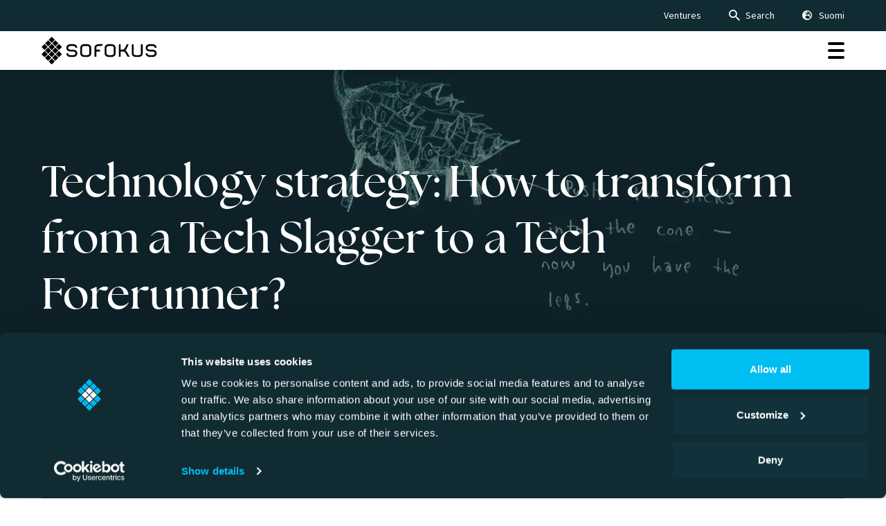

--- FILE ---
content_type: text/html; charset=UTF-8
request_url: https://www.sofokus.com/blog/technology-strategy/
body_size: 15076
content:
<!DOCTYPE html>

<html lang="en-GB" prefix="og: https://ogp.me/ns#">
<head>
    <meta charset="utf-8">
    <meta name="viewport" content="initial-scale=1.0,width=device-width">

    <title>Technology Strategy - Three Key Points to Gain Edge</title>

    <script type="text/javascript" data-cookieconsent="ignore">
	window.dataLayer = window.dataLayer || [];

	function gtag() {
		dataLayer.push(arguments);
	}

	gtag("consent", "default", {
		ad_personalization: "denied",
		ad_storage: "denied",
		ad_user_data: "denied",
		analytics_storage: "denied",
		functionality_storage: "denied",
		personalization_storage: "denied",
		security_storage: "granted",
		wait_for_update: 500,
	});
	gtag("set", "ads_data_redaction", true);
	</script>
<script type="text/javascript" data-cookieconsent="ignore">
		(function (w, d, s, l, i) {
		w[l] = w[l] || [];
		w[l].push({'gtm.start': new Date().getTime(), event: 'gtm.js'});
		var f = d.getElementsByTagName(s)[0], j = d.createElement(s), dl = l !== 'dataLayer' ? '&l=' + l : '';
		j.async = true;
		j.src = 'https://www.googletagmanager.com/gtm.js?id=' + i + dl;
		f.parentNode.insertBefore(j, f);
	})(
		window,
		document,
		'script',
		'dataLayer',
		'GTM-NGGFC3B'
	);
</script>
<script type="text/javascript"
		id="Cookiebot"
		src="https://consent.cookiebot.com/uc.js"
		data-implementation="wp"
		data-cbid="61e0cd60-dbe9-4c0e-9a25-ebe3fa4825c7"
							data-blockingmode="auto"
	></script>

<!-- Google Tag Manager for WordPress by gtm4wp.com -->
<script data-cfasync="false" data-pagespeed-no-defer data-cookieconsent="ignore">
	var gtm4wp_datalayer_name = "dataLayer";
	var dataLayer = dataLayer || [];
</script>
<!-- End Google Tag Manager for WordPress by gtm4wp.com -->
<!-- Search Engine Optimization by Rank Math PRO - https://rankmath.com/ -->
<meta name="description" content="The technology strategy must fit in the overall strategy, vision and the growth stage of the company. Check the four key actions to gain competitive edge!"/>
<meta name="robots" content="follow, index, max-snippet:-1, max-video-preview:-1, max-image-preview:large"/>
<link rel="canonical" href="https://www.sofokus.com/blog/technology-strategy/" />
<meta property="og:locale" content="en_GB" />
<meta property="og:type" content="article" />
<meta property="og:title" content="Technology Strategy - Three Key Points to Gain Edge" />
<meta property="og:description" content="The technology strategy must fit in the overall strategy, vision and the growth stage of the company. Check the four key actions to gain competitive edge!" />
<meta property="og:url" content="https://www.sofokus.com/blog/technology-strategy/" />
<meta property="og:site_name" content="Sofokus" />
<meta property="article:publisher" content="https://www.facebook.com/sofokus" />
<meta property="article:section" content="Strategy &amp; Business Design" />
<meta property="og:updated_time" content="2023-03-09T07:31:23+02:00" />
<meta property="fb:admins" content="259265254489940" />
<meta property="og:image" content="https://www.sofokus.com/wp-content/uploads/pine-cone-cow-2.jpg" />
<meta property="og:image:secure_url" content="https://www.sofokus.com/wp-content/uploads/pine-cone-cow-2.jpg" />
<meta property="og:image:width" content="1440" />
<meta property="og:image:height" content="770" />
<meta property="og:image:alt" content="Technology strategy" />
<meta property="og:image:type" content="image/jpeg" />
<meta property="article:published_time" content="2018-08-27T09:14:59+03:00" />
<meta property="article:modified_time" content="2023-03-09T07:31:23+02:00" />
<meta name="twitter:card" content="summary_large_image" />
<meta name="twitter:title" content="Technology Strategy - Three Key Points to Gain Edge" />
<meta name="twitter:description" content="The technology strategy must fit in the overall strategy, vision and the growth stage of the company. Check the four key actions to gain competitive edge!" />
<meta name="twitter:site" content="@sofokus" />
<meta name="twitter:creator" content="@sofokus" />
<meta name="twitter:image" content="https://www.sofokus.com/wp-content/uploads/pine-cone-cow-2.jpg" />
<meta name="twitter:label1" content="Written by" />
<meta name="twitter:data1" content="Sofokus" />
<meta name="twitter:label2" content="Time to read" />
<meta name="twitter:data2" content="4 minutes" />
<script type="application/ld+json" class="rank-math-schema-pro">{"@context":"https://schema.org","@graph":[{"@type":"Place","@id":"https://www.sofokus.com/#place","address":{"@type":"PostalAddress","streetAddress":"Juhana Herttuan Puistokatu 3","addressLocality":"Turku","postalCode":"20200","addressCountry":"Finland"}},{"@type":"Organization","@id":"https://www.sofokus.com/#organization","name":"Sofokus","url":"https://www.sofokus.com","sameAs":["https://www.facebook.com/sofokus","https://twitter.com/sofokus"],"address":{"@type":"PostalAddress","streetAddress":"Juhana Herttuan Puistokatu 3","addressLocality":"Turku","postalCode":"20200","addressCountry":"Finland"},"logo":{"@type":"ImageObject","@id":"https://www.sofokus.com/#logo","url":"https://www.sofokus.com/wp-content/uploads/sofokus-logo.png","contentUrl":"https://www.sofokus.com/wp-content/uploads/sofokus-logo.png","caption":"Sofokus","inLanguage":"en-GB","width":"800","height":"800"},"location":{"@id":"https://www.sofokus.com/#place"}},{"@type":"WebSite","@id":"https://www.sofokus.com/#website","url":"https://www.sofokus.com","name":"Sofokus","publisher":{"@id":"https://www.sofokus.com/#organization"},"inLanguage":"en-GB"},{"@type":"ImageObject","@id":"https://www.sofokus.com/wp-content/uploads/pine-cone-cow-2.jpg","url":"https://www.sofokus.com/wp-content/uploads/pine-cone-cow-2.jpg","width":"1440","height":"770","inLanguage":"en-GB"},{"@type":"WebPage","@id":"https://www.sofokus.com/blog/technology-strategy/#webpage","url":"https://www.sofokus.com/blog/technology-strategy/","name":"Technology Strategy - Three Key Points to Gain Edge","datePublished":"2018-08-27T09:14:59+03:00","dateModified":"2023-03-09T07:31:23+02:00","isPartOf":{"@id":"https://www.sofokus.com/#website"},"primaryImageOfPage":{"@id":"https://www.sofokus.com/wp-content/uploads/pine-cone-cow-2.jpg"},"inLanguage":"en-GB"},{"@type":"Person","@id":"https://www.sofokus.com/author/sofokus_blogi/","name":"Sofokus","url":"https://www.sofokus.com/author/sofokus_blogi/","image":{"@type":"ImageObject","@id":"https://secure.gravatar.com/avatar/e1aaf2821ec640816b5dcb386f0735eda7baf04b233ff8e0fe9411c7d5f2515e?s=96&amp;d=mm&amp;r=g","url":"https://secure.gravatar.com/avatar/e1aaf2821ec640816b5dcb386f0735eda7baf04b233ff8e0fe9411c7d5f2515e?s=96&amp;d=mm&amp;r=g","caption":"Sofokus","inLanguage":"en-GB"},"worksFor":{"@id":"https://www.sofokus.com/#organization"}},{"@type":"BlogPosting","headline":"Technology Strategy - Three Key Points to Gain Edge","keywords":"Technology strategy","datePublished":"2018-08-27T09:14:59+03:00","dateModified":"2023-03-09T07:31:23+02:00","articleSection":"Strategy &amp; Business Design","author":{"@id":"https://www.sofokus.com/author/sofokus_blogi/","name":"Sofokus"},"publisher":{"@id":"https://www.sofokus.com/#organization"},"description":"The technology strategy must fit in the overall strategy, vision and the growth stage of the company. Check the four key actions to gain competitive edge!","name":"Technology Strategy - Three Key Points to Gain Edge","@id":"https://www.sofokus.com/blog/technology-strategy/#richSnippet","isPartOf":{"@id":"https://www.sofokus.com/blog/technology-strategy/#webpage"},"image":{"@id":"https://www.sofokus.com/wp-content/uploads/pine-cone-cow-2.jpg"},"inLanguage":"en-GB","mainEntityOfPage":{"@id":"https://www.sofokus.com/blog/technology-strategy/#webpage"}}]}</script>
<!-- /Rank Math WordPress SEO plugin -->

<link rel='dns-prefetch' href='//fonts.googleapis.com' />
<link rel='dns-prefetch' href='//use.typekit.net' />
<link rel="alternate" title="oEmbed (JSON)" type="application/json+oembed" href="https://www.sofokus.com/wp-json/oembed/1.0/embed?url=https%3A%2F%2Fwww.sofokus.com%2Fblog%2Ftechnology-strategy%2F&#038;lang=en" />
<link rel="alternate" title="oEmbed (XML)" type="text/xml+oembed" href="https://www.sofokus.com/wp-json/oembed/1.0/embed?url=https%3A%2F%2Fwww.sofokus.com%2Fblog%2Ftechnology-strategy%2F&#038;format=xml&#038;lang=en" />
		<style>
			.lazyload,
			.lazyloading {
				max-width: 100%;
			}
		</style>
		<style id='wp-img-auto-sizes-contain-inline-css' type='text/css'>
img:is([sizes=auto i],[sizes^="auto," i]){contain-intrinsic-size:3000px 1500px}
/*# sourceURL=wp-img-auto-sizes-contain-inline-css */
</style>
<style id='wp-emoji-styles-inline-css' type='text/css'>

	img.wp-smiley, img.emoji {
		display: inline !important;
		border: none !important;
		box-shadow: none !important;
		height: 1em !important;
		width: 1em !important;
		margin: 0 0.07em !important;
		vertical-align: -0.1em !important;
		background: none !important;
		padding: 0 !important;
	}
/*# sourceURL=wp-emoji-styles-inline-css */
</style>
<style id='wp-block-library-inline-css' type='text/css'>
:root{--wp-block-synced-color:#7a00df;--wp-block-synced-color--rgb:122,0,223;--wp-bound-block-color:var(--wp-block-synced-color);--wp-editor-canvas-background:#ddd;--wp-admin-theme-color:#007cba;--wp-admin-theme-color--rgb:0,124,186;--wp-admin-theme-color-darker-10:#006ba1;--wp-admin-theme-color-darker-10--rgb:0,107,160.5;--wp-admin-theme-color-darker-20:#005a87;--wp-admin-theme-color-darker-20--rgb:0,90,135;--wp-admin-border-width-focus:2px}@media (min-resolution:192dpi){:root{--wp-admin-border-width-focus:1.5px}}.wp-element-button{cursor:pointer}:root .has-very-light-gray-background-color{background-color:#eee}:root .has-very-dark-gray-background-color{background-color:#313131}:root .has-very-light-gray-color{color:#eee}:root .has-very-dark-gray-color{color:#313131}:root .has-vivid-green-cyan-to-vivid-cyan-blue-gradient-background{background:linear-gradient(135deg,#00d084,#0693e3)}:root .has-purple-crush-gradient-background{background:linear-gradient(135deg,#34e2e4,#4721fb 50%,#ab1dfe)}:root .has-hazy-dawn-gradient-background{background:linear-gradient(135deg,#faaca8,#dad0ec)}:root .has-subdued-olive-gradient-background{background:linear-gradient(135deg,#fafae1,#67a671)}:root .has-atomic-cream-gradient-background{background:linear-gradient(135deg,#fdd79a,#004a59)}:root .has-nightshade-gradient-background{background:linear-gradient(135deg,#330968,#31cdcf)}:root .has-midnight-gradient-background{background:linear-gradient(135deg,#020381,#2874fc)}:root{--wp--preset--font-size--normal:16px;--wp--preset--font-size--huge:42px}.has-regular-font-size{font-size:1em}.has-larger-font-size{font-size:2.625em}.has-normal-font-size{font-size:var(--wp--preset--font-size--normal)}.has-huge-font-size{font-size:var(--wp--preset--font-size--huge)}.has-text-align-center{text-align:center}.has-text-align-left{text-align:left}.has-text-align-right{text-align:right}.has-fit-text{white-space:nowrap!important}#end-resizable-editor-section{display:none}.aligncenter{clear:both}.items-justified-left{justify-content:flex-start}.items-justified-center{justify-content:center}.items-justified-right{justify-content:flex-end}.items-justified-space-between{justify-content:space-between}.screen-reader-text{border:0;clip-path:inset(50%);height:1px;margin:-1px;overflow:hidden;padding:0;position:absolute;width:1px;word-wrap:normal!important}.screen-reader-text:focus{background-color:#ddd;clip-path:none;color:#444;display:block;font-size:1em;height:auto;left:5px;line-height:normal;padding:15px 23px 14px;text-decoration:none;top:5px;width:auto;z-index:100000}html :where(.has-border-color){border-style:solid}html :where([style*=border-top-color]){border-top-style:solid}html :where([style*=border-right-color]){border-right-style:solid}html :where([style*=border-bottom-color]){border-bottom-style:solid}html :where([style*=border-left-color]){border-left-style:solid}html :where([style*=border-width]){border-style:solid}html :where([style*=border-top-width]){border-top-style:solid}html :where([style*=border-right-width]){border-right-style:solid}html :where([style*=border-bottom-width]){border-bottom-style:solid}html :where([style*=border-left-width]){border-left-style:solid}html :where(img[class*=wp-image-]){height:auto;max-width:100%}:where(figure){margin:0 0 1em}html :where(.is-position-sticky){--wp-admin--admin-bar--position-offset:var(--wp-admin--admin-bar--height,0px)}@media screen and (max-width:600px){html :where(.is-position-sticky){--wp-admin--admin-bar--position-offset:0px}}

/*# sourceURL=wp-block-library-inline-css */
</style><style id='wp-block-heading-inline-css' type='text/css'>
h1:where(.wp-block-heading).has-background,h2:where(.wp-block-heading).has-background,h3:where(.wp-block-heading).has-background,h4:where(.wp-block-heading).has-background,h5:where(.wp-block-heading).has-background,h6:where(.wp-block-heading).has-background{padding:1.25em 2.375em}h1.has-text-align-left[style*=writing-mode]:where([style*=vertical-lr]),h1.has-text-align-right[style*=writing-mode]:where([style*=vertical-rl]),h2.has-text-align-left[style*=writing-mode]:where([style*=vertical-lr]),h2.has-text-align-right[style*=writing-mode]:where([style*=vertical-rl]),h3.has-text-align-left[style*=writing-mode]:where([style*=vertical-lr]),h3.has-text-align-right[style*=writing-mode]:where([style*=vertical-rl]),h4.has-text-align-left[style*=writing-mode]:where([style*=vertical-lr]),h4.has-text-align-right[style*=writing-mode]:where([style*=vertical-rl]),h5.has-text-align-left[style*=writing-mode]:where([style*=vertical-lr]),h5.has-text-align-right[style*=writing-mode]:where([style*=vertical-rl]),h6.has-text-align-left[style*=writing-mode]:where([style*=vertical-lr]),h6.has-text-align-right[style*=writing-mode]:where([style*=vertical-rl]){rotate:180deg}
/*# sourceURL=https://www.sofokus.com/wp-includes/blocks/heading/style.min.css */
</style>
<style id='wp-block-paragraph-inline-css' type='text/css'>
.is-small-text{font-size:.875em}.is-regular-text{font-size:1em}.is-large-text{font-size:2.25em}.is-larger-text{font-size:3em}.has-drop-cap:not(:focus):first-letter{float:left;font-size:8.4em;font-style:normal;font-weight:100;line-height:.68;margin:.05em .1em 0 0;text-transform:uppercase}body.rtl .has-drop-cap:not(:focus):first-letter{float:none;margin-left:.1em}p.has-drop-cap.has-background{overflow:hidden}:root :where(p.has-background){padding:1.25em 2.375em}:where(p.has-text-color:not(.has-link-color)) a{color:inherit}p.has-text-align-left[style*="writing-mode:vertical-lr"],p.has-text-align-right[style*="writing-mode:vertical-rl"]{rotate:180deg}
/*# sourceURL=https://www.sofokus.com/wp-includes/blocks/paragraph/style.min.css */
</style>
<style id='global-styles-inline-css' type='text/css'>
:root{--wp--preset--aspect-ratio--square: 1;--wp--preset--aspect-ratio--4-3: 4/3;--wp--preset--aspect-ratio--3-4: 3/4;--wp--preset--aspect-ratio--3-2: 3/2;--wp--preset--aspect-ratio--2-3: 2/3;--wp--preset--aspect-ratio--16-9: 16/9;--wp--preset--aspect-ratio--9-16: 9/16;--wp--preset--color--black: #000000;--wp--preset--color--cyan-bluish-gray: #abb8c3;--wp--preset--color--white: #ffffff;--wp--preset--color--pale-pink: #f78da7;--wp--preset--color--vivid-red: #cf2e2e;--wp--preset--color--luminous-vivid-orange: #ff6900;--wp--preset--color--luminous-vivid-amber: #fcb900;--wp--preset--color--light-green-cyan: #7bdcb5;--wp--preset--color--vivid-green-cyan: #00d084;--wp--preset--color--pale-cyan-blue: #8ed1fc;--wp--preset--color--vivid-cyan-blue: #0693e3;--wp--preset--color--vivid-purple: #9b51e0;--wp--preset--color--capri: #CCF0FB;--wp--preset--gradient--vivid-cyan-blue-to-vivid-purple: linear-gradient(135deg,rgb(6,147,227) 0%,rgb(155,81,224) 100%);--wp--preset--gradient--light-green-cyan-to-vivid-green-cyan: linear-gradient(135deg,rgb(122,220,180) 0%,rgb(0,208,130) 100%);--wp--preset--gradient--luminous-vivid-amber-to-luminous-vivid-orange: linear-gradient(135deg,rgb(252,185,0) 0%,rgb(255,105,0) 100%);--wp--preset--gradient--luminous-vivid-orange-to-vivid-red: linear-gradient(135deg,rgb(255,105,0) 0%,rgb(207,46,46) 100%);--wp--preset--gradient--very-light-gray-to-cyan-bluish-gray: linear-gradient(135deg,rgb(238,238,238) 0%,rgb(169,184,195) 100%);--wp--preset--gradient--cool-to-warm-spectrum: linear-gradient(135deg,rgb(74,234,220) 0%,rgb(151,120,209) 20%,rgb(207,42,186) 40%,rgb(238,44,130) 60%,rgb(251,105,98) 80%,rgb(254,248,76) 100%);--wp--preset--gradient--blush-light-purple: linear-gradient(135deg,rgb(255,206,236) 0%,rgb(152,150,240) 100%);--wp--preset--gradient--blush-bordeaux: linear-gradient(135deg,rgb(254,205,165) 0%,rgb(254,45,45) 50%,rgb(107,0,62) 100%);--wp--preset--gradient--luminous-dusk: linear-gradient(135deg,rgb(255,203,112) 0%,rgb(199,81,192) 50%,rgb(65,88,208) 100%);--wp--preset--gradient--pale-ocean: linear-gradient(135deg,rgb(255,245,203) 0%,rgb(182,227,212) 50%,rgb(51,167,181) 100%);--wp--preset--gradient--electric-grass: linear-gradient(135deg,rgb(202,248,128) 0%,rgb(113,206,126) 100%);--wp--preset--gradient--midnight: linear-gradient(135deg,rgb(2,3,129) 0%,rgb(40,116,252) 100%);--wp--preset--font-size--small: 13px;--wp--preset--font-size--medium: 20px;--wp--preset--font-size--large: 36px;--wp--preset--font-size--x-large: 42px;--wp--preset--spacing--20: 0.44rem;--wp--preset--spacing--30: 0.67rem;--wp--preset--spacing--40: 1rem;--wp--preset--spacing--50: 1.5rem;--wp--preset--spacing--60: 2.25rem;--wp--preset--spacing--70: 3.38rem;--wp--preset--spacing--80: 5.06rem;--wp--preset--shadow--natural: 6px 6px 9px rgba(0, 0, 0, 0.2);--wp--preset--shadow--deep: 12px 12px 50px rgba(0, 0, 0, 0.4);--wp--preset--shadow--sharp: 6px 6px 0px rgba(0, 0, 0, 0.2);--wp--preset--shadow--outlined: 6px 6px 0px -3px rgb(255, 255, 255), 6px 6px rgb(0, 0, 0);--wp--preset--shadow--crisp: 6px 6px 0px rgb(0, 0, 0);}:where(body) { margin: 0; }.wp-site-blocks > .alignleft { float: left; margin-right: 2em; }.wp-site-blocks > .alignright { float: right; margin-left: 2em; }.wp-site-blocks > .aligncenter { justify-content: center; margin-left: auto; margin-right: auto; }:where(.is-layout-flex){gap: 0.5em;}:where(.is-layout-grid){gap: 0.5em;}.is-layout-flow > .alignleft{float: left;margin-inline-start: 0;margin-inline-end: 2em;}.is-layout-flow > .alignright{float: right;margin-inline-start: 2em;margin-inline-end: 0;}.is-layout-flow > .aligncenter{margin-left: auto !important;margin-right: auto !important;}.is-layout-constrained > .alignleft{float: left;margin-inline-start: 0;margin-inline-end: 2em;}.is-layout-constrained > .alignright{float: right;margin-inline-start: 2em;margin-inline-end: 0;}.is-layout-constrained > .aligncenter{margin-left: auto !important;margin-right: auto !important;}.is-layout-constrained > :where(:not(.alignleft):not(.alignright):not(.alignfull)){margin-left: auto !important;margin-right: auto !important;}body .is-layout-flex{display: flex;}.is-layout-flex{flex-wrap: wrap;align-items: center;}.is-layout-flex > :is(*, div){margin: 0;}body .is-layout-grid{display: grid;}.is-layout-grid > :is(*, div){margin: 0;}body{padding-top: 0px;padding-right: 0px;padding-bottom: 0px;padding-left: 0px;}a:where(:not(.wp-element-button)){text-decoration: underline;}:root :where(.wp-element-button, .wp-block-button__link){background-color: #32373c;border-width: 0;color: #fff;font-family: inherit;font-size: inherit;font-style: inherit;font-weight: inherit;letter-spacing: inherit;line-height: inherit;padding-top: calc(0.667em + 2px);padding-right: calc(1.333em + 2px);padding-bottom: calc(0.667em + 2px);padding-left: calc(1.333em + 2px);text-decoration: none;text-transform: inherit;}.has-black-color{color: var(--wp--preset--color--black) !important;}.has-cyan-bluish-gray-color{color: var(--wp--preset--color--cyan-bluish-gray) !important;}.has-white-color{color: var(--wp--preset--color--white) !important;}.has-pale-pink-color{color: var(--wp--preset--color--pale-pink) !important;}.has-vivid-red-color{color: var(--wp--preset--color--vivid-red) !important;}.has-luminous-vivid-orange-color{color: var(--wp--preset--color--luminous-vivid-orange) !important;}.has-luminous-vivid-amber-color{color: var(--wp--preset--color--luminous-vivid-amber) !important;}.has-light-green-cyan-color{color: var(--wp--preset--color--light-green-cyan) !important;}.has-vivid-green-cyan-color{color: var(--wp--preset--color--vivid-green-cyan) !important;}.has-pale-cyan-blue-color{color: var(--wp--preset--color--pale-cyan-blue) !important;}.has-vivid-cyan-blue-color{color: var(--wp--preset--color--vivid-cyan-blue) !important;}.has-vivid-purple-color{color: var(--wp--preset--color--vivid-purple) !important;}.has-capri-color{color: var(--wp--preset--color--capri) !important;}.has-black-background-color{background-color: var(--wp--preset--color--black) !important;}.has-cyan-bluish-gray-background-color{background-color: var(--wp--preset--color--cyan-bluish-gray) !important;}.has-white-background-color{background-color: var(--wp--preset--color--white) !important;}.has-pale-pink-background-color{background-color: var(--wp--preset--color--pale-pink) !important;}.has-vivid-red-background-color{background-color: var(--wp--preset--color--vivid-red) !important;}.has-luminous-vivid-orange-background-color{background-color: var(--wp--preset--color--luminous-vivid-orange) !important;}.has-luminous-vivid-amber-background-color{background-color: var(--wp--preset--color--luminous-vivid-amber) !important;}.has-light-green-cyan-background-color{background-color: var(--wp--preset--color--light-green-cyan) !important;}.has-vivid-green-cyan-background-color{background-color: var(--wp--preset--color--vivid-green-cyan) !important;}.has-pale-cyan-blue-background-color{background-color: var(--wp--preset--color--pale-cyan-blue) !important;}.has-vivid-cyan-blue-background-color{background-color: var(--wp--preset--color--vivid-cyan-blue) !important;}.has-vivid-purple-background-color{background-color: var(--wp--preset--color--vivid-purple) !important;}.has-capri-background-color{background-color: var(--wp--preset--color--capri) !important;}.has-black-border-color{border-color: var(--wp--preset--color--black) !important;}.has-cyan-bluish-gray-border-color{border-color: var(--wp--preset--color--cyan-bluish-gray) !important;}.has-white-border-color{border-color: var(--wp--preset--color--white) !important;}.has-pale-pink-border-color{border-color: var(--wp--preset--color--pale-pink) !important;}.has-vivid-red-border-color{border-color: var(--wp--preset--color--vivid-red) !important;}.has-luminous-vivid-orange-border-color{border-color: var(--wp--preset--color--luminous-vivid-orange) !important;}.has-luminous-vivid-amber-border-color{border-color: var(--wp--preset--color--luminous-vivid-amber) !important;}.has-light-green-cyan-border-color{border-color: var(--wp--preset--color--light-green-cyan) !important;}.has-vivid-green-cyan-border-color{border-color: var(--wp--preset--color--vivid-green-cyan) !important;}.has-pale-cyan-blue-border-color{border-color: var(--wp--preset--color--pale-cyan-blue) !important;}.has-vivid-cyan-blue-border-color{border-color: var(--wp--preset--color--vivid-cyan-blue) !important;}.has-vivid-purple-border-color{border-color: var(--wp--preset--color--vivid-purple) !important;}.has-capri-border-color{border-color: var(--wp--preset--color--capri) !important;}.has-vivid-cyan-blue-to-vivid-purple-gradient-background{background: var(--wp--preset--gradient--vivid-cyan-blue-to-vivid-purple) !important;}.has-light-green-cyan-to-vivid-green-cyan-gradient-background{background: var(--wp--preset--gradient--light-green-cyan-to-vivid-green-cyan) !important;}.has-luminous-vivid-amber-to-luminous-vivid-orange-gradient-background{background: var(--wp--preset--gradient--luminous-vivid-amber-to-luminous-vivid-orange) !important;}.has-luminous-vivid-orange-to-vivid-red-gradient-background{background: var(--wp--preset--gradient--luminous-vivid-orange-to-vivid-red) !important;}.has-very-light-gray-to-cyan-bluish-gray-gradient-background{background: var(--wp--preset--gradient--very-light-gray-to-cyan-bluish-gray) !important;}.has-cool-to-warm-spectrum-gradient-background{background: var(--wp--preset--gradient--cool-to-warm-spectrum) !important;}.has-blush-light-purple-gradient-background{background: var(--wp--preset--gradient--blush-light-purple) !important;}.has-blush-bordeaux-gradient-background{background: var(--wp--preset--gradient--blush-bordeaux) !important;}.has-luminous-dusk-gradient-background{background: var(--wp--preset--gradient--luminous-dusk) !important;}.has-pale-ocean-gradient-background{background: var(--wp--preset--gradient--pale-ocean) !important;}.has-electric-grass-gradient-background{background: var(--wp--preset--gradient--electric-grass) !important;}.has-midnight-gradient-background{background: var(--wp--preset--gradient--midnight) !important;}.has-small-font-size{font-size: var(--wp--preset--font-size--small) !important;}.has-medium-font-size{font-size: var(--wp--preset--font-size--medium) !important;}.has-large-font-size{font-size: var(--wp--preset--font-size--large) !important;}.has-x-large-font-size{font-size: var(--wp--preset--font-size--x-large) !important;}
/*# sourceURL=global-styles-inline-css */
</style>

<link rel='stylesheet' id='seoaic_front_main_css-css' href='https://www.sofokus.com/wp-content/plugins/seoai-client/assets/css/front.min.css?ver=2.20.10' type='text/css' media='all' />
<style id='seoaic_front_main_css-inline-css' type='text/css'>

            .seoaic-multistep-form {
                background-color: #fff !important;
                border: 0px solid #000 !important;
                border-radius: 0px !important;
            }

            div.seoaic-multistep-form .seoaic-ms-step-question {
                background: #fff;
                color: #100717;
                font-size: 13px;
                border-radius: 0px;
                border: 0px solid #000 !important;
            }

            .seoaic-multistep-form .seoaic-ms-text-message-wrapper {
                background: #fff;
                color: #100717;
                font-size: 13px ;
                border-radius: 0px;
                border: 0px solid #000;
            }
            .seoaic-multistep-form .seoaic-ms-multi-items-wrapper label {
                background: #fff;
                color: #100717;
                font-size: 13px;
                border-radius: 0px;
                border: 0px solid #000;
            }

            .seoaic-multistep-form .seoaic-ms-textarea-content textarea {
                border-radius: 0px;
                outline: 1px solid #fff;
            }

            .seoaic-multistep-form .seoaic-ms-contact-fields-wrapper {
                background: #fff;
                border-radius: 0px;
                border: 0px solid #000;
            }

            .seoaic-multistep-form .seoaic-ms-contact-field {
                border-radius: 0px;
                outline: 1px solid #fff;
                font-size: 13px;
            }

            .seoaic-multistep-form .seoaic-ms-contact-field-content label {
                color: #100717;
                font-size: 13px;
            }

            .seoaic-multistep-form .seoaic-ms-buttons-wrapper button {
                background: #fff;
                color: #100717;
                font-size: 13px;
                border-radius: 0px;
                border: 0px solid #000;
            }

            .seoaic-multistep-form .seoaic-ms-answer-item {
                background: #fff;
                color: #100717;
                font-size: 13px;
                border-radius: 0px;
                border: 0px solid #000;
            }

            .seoaic-multistep-form .seoaic-ms-bot-icon.show {
                background-color: #fff;
                background-size: 36px 36px;
                background-position: center center;
                background-repeat: no-repeat;
                border-radius: 0px;
                border: 0px solid #000;
                width: 36px;
                height: 36px;
                left: 0;
                padding: 6px;
                box-sizing: content-box;
            }

            .seoaic-multistep-form .seoaic-multistep-progress {
                height: 5px;
                background-color: #000;
            }
        


            .seoaic-ia-buttons-content button {
                background: #fff;
                color: #100717;
                font-size: 13px;
                border-radius: 0px;
                border: 0px solid #000;
            }

            .seoaic-ia-multi-items-wrapper label {
                background: #fff;
                color: #100717;
                font-size: 13px;
                border-radius: 0px;
                border: 0px solid #000;
            }

            .seoaic-ia-textarea-content textarea {
                border-radius: 0px;
                outline: 1px solid #fff;
            }

        
/*# sourceURL=seoaic_front_main_css-inline-css */
</style>
<link rel='stylesheet' id='source_sans_pro-css' href='https://fonts.googleapis.com/css?family=Source+Sans+Pro:300,400,600,700' type='text/css' media='all' />
<link rel='stylesheet' id='playfair_display-css' href='https://fonts.googleapis.com/css2?family=Playfair+Display:wght@400;600;700&#038;display=swap' type='text/css' media='all' />
<link rel='stylesheet' id='adobe_font-css' href='https://use.typekit.net/dvy2qfh.css?ver=6.9' type='text/css' media='all' />
<link rel='stylesheet' id='theme-global-css' href='https://www.sofokus.com/wp-content/themes/theme/assets/build/css/global-836fd78930.css' type='text/css' media='all' />
<link rel='stylesheet' id='aos_css-css' href='https://www.sofokus.com/wp-content/themes/theme/node_modules/aos/dist/aos.css?ver=6.9' type='text/css' media='all' />
<link rel='stylesheet' id='hamburgers-css' href='https://www.sofokus.com/wp-content/themes/theme/node_modules/hamburgers/dist/hamburgers.min.css?ver=6.9' type='text/css' media='all' />
<script type="text/javascript" src="https://www.sofokus.com/wp-includes/js/jquery/jquery.min.js?ver=3.7.1" id="jquery-core-js"></script>
<script type="text/javascript" src="https://www.sofokus.com/wp-includes/js/jquery/jquery-migrate.min.js?ver=3.4.1" id="jquery-migrate-js"></script>
<script type="text/javascript" src="https://www.sofokus.com/wp-content/themes/theme/node_modules/aos/dist/aos.js?ver=6.9" id="aos_js-js"></script>
<link rel="https://api.w.org/" href="https://www.sofokus.com/wp-json/" /><link rel="alternate" title="JSON" type="application/json" href="https://www.sofokus.com/wp-json/wp/v2/posts/23337" /><link rel='shortlink' href='https://www.sofokus.com/?p=23337' />
<meta name="google-site-verification" content="slxAIgCRyrCE1-1P1BRg_uciJnTLvOLYZMvK_HQw6WI" />
<style>.post-thumbnail img[src$='.svg'] { width: 100%; height: auto; }</style>
<!-- Google Tag Manager for WordPress by gtm4wp.com -->
<!-- GTM Container placement set to automatic -->
<script data-cfasync="false" data-pagespeed-no-defer type="text/javascript" data-cookieconsent="ignore">
	var dataLayer_content = {"pageTitle":"Technology Strategy - Three Key Points to Gain Edge","pagePostType":"post","pagePostType2":"single-post","pageCategory":["strategy-business-design"],"pagePostAuthor":"Sofokus"};
	dataLayer.push( dataLayer_content );
</script>
<script data-cfasync="false" data-pagespeed-no-defer type="text/javascript" data-cookieconsent="ignore">
(function(w,d,s,l,i){w[l]=w[l]||[];w[l].push({'gtm.start':
new Date().getTime(),event:'gtm.js'});var f=d.getElementsByTagName(s)[0],
j=d.createElement(s),dl=l!='dataLayer'?'&l='+l:'';j.async=true;j.src=
'//www.googletagmanager.com/gtm.js?id='+i+dl;f.parentNode.insertBefore(j,f);
})(window,document,'script','dataLayer','GTM-NGGFC3B');
</script>
<!-- End Google Tag Manager for WordPress by gtm4wp.com -->		<script>
			document.documentElement.className = document.documentElement.className.replace('no-js', 'js');
		</script>
				<style>
			.no-js img.lazyload {
				display: none;
			}

			figure.wp-block-image img.lazyloading {
				min-width: 150px;
			}

			.lazyload,
			.lazyloading {
				--smush-placeholder-width: 100px;
				--smush-placeholder-aspect-ratio: 1/1;
				width: var(--smush-image-width, var(--smush-placeholder-width)) !important;
				aspect-ratio: var(--smush-image-aspect-ratio, var(--smush-placeholder-aspect-ratio)) !important;
			}

						.lazyload, .lazyloading {
				opacity: 0;
			}

			.lazyloaded {
				opacity: 1;
				transition: opacity 400ms;
				transition-delay: 0ms;
			}

					</style>
		
    <link rel="apple-touch-icon" sizes="180x180"
          href="https://www.sofokus.com/wp-content/themes/theme/assets/img/favicons/apple-touch-icon.png">
    <link rel="icon" type="image/png" sizes="32x32"
          href="https://www.sofokus.com/wp-content/themes/theme/assets/img/favicons/favicon-32x32.png">
    <link rel="icon" type="image/png" sizes="16x16"
          href="https://www.sofokus.com/wp-content/themes/theme/assets/img/favicons/favicon-16x16.png">
    <link rel="manifest" href="https://www.sofokus.com/wp-content/themes/theme/assets/img/favicons/manifest.json">
    <link rel="mask-icon" href="https://www.sofokus.com/wp-content/themes/theme/assets/img/favicons/safari-pinned-tab.svg"
          color="#5bbad5">
</head>
<body class="wp-singular post-template-default single single-post postid-23337 single-format-standard wp-embed-responsive wp-theme-theme">
<header id="header">
        <div class="top-menu">
        <div class="container-lg">
            <div class="row">
                <div class="col-12">
                    <nav class="top-navigation">
                        <div class="search-container">
                            <form role="search" method="get" id="searchform" class="searchform" action="https://www.sofokus.com/">
				<div>
					<label class="screen-reader-text" for="s">Search for:</label>
					<input type="text" value="" name="s" id="s" />
					<input type="submit" id="searchsubmit" value="Search" />
				</div>
			</form>                        </div>
                        <div class="menu-top-menu-en-container"><ul id="menu-top-menu-en" class="menu"><li id="menu-item-67027" class="menu-item menu-item-type-post_type menu-item-object-page menu-item-67027"><a href="https://www.sofokus.com/sofokus-ventures/">Ventures</a></li>
<li id="menu-item-67028" class="search menu-item menu-item-type-custom menu-item-object-custom menu-item-67028"><a href="#">Search</a></li>
<li id="menu-item-67026-fi" class="lang-item lang-item-5 lang-item-fi no-translation lang-item-first menu-item menu-item-type-custom menu-item-object-custom menu-item-67026-fi"><a href="https://www.sofokus.com/fi/" hreflang="fi" lang="fi">Suomi</a></li>
</ul></div>                    </nav>
                </div>
            </div>
        </div>
    </div>
    <div id="main-menu" class="main-menu">
        <div class="container-lg">
            <div class="row">
                <div class="col-12">
                    <a href="https://www.sofokus.com/">
                        <img class="logo" height="40" width="167"
                             src="https://www.sofokus.com/wp-content/themes/theme/assets/img/logo-dark.svg"
                             alt="Sofokus"/></a>
                    <nav id="site-navigation" class="main-navigation">
                        <div class="menu-main-menu-container"><ul id="menu-main-menu" class="menu"><li id="menu-item-31" class="menu-item menu-item-type-post_type menu-item-object-page menu-item-31"><a href="https://www.sofokus.com/services/">Services</a></li>
<li id="menu-item-32" class="menu-item menu-item-type-post_type menu-item-object-page menu-item-32"><a href="https://www.sofokus.com/clients/">Clients</a></li>
<li id="menu-item-33" class="menu-item menu-item-type-post_type menu-item-object-page menu-item-33"><a href="https://www.sofokus.com/about/">About</a></li>
<li id="menu-item-49417" class="menu-item menu-item-type-post_type menu-item-object-page current_page_parent menu-item-49417"><a href="https://www.sofokus.com/blog/">Blog</a></li>
</ul></div>                    </nav>

                    <a class="cta btn small outlined" href="https://www.sofokus.com/contact-us/">Contact us</a>

                    <div class="hamburger--stand">
                        <div class="hamburger-box">
                            <div class="hamburger-inner"></div>
                        </div>
                    </div>
                </div>
            </div>
        </div>
    </div>
    <nav id="mobile-main-navigation">
        <div class="menu-main-menu-container"><ul id="menu-main-menu-1" class="menu"><li class="menu-item menu-item-type-post_type menu-item-object-page menu-item-31"><a href="https://www.sofokus.com/services/">Services</a></li>
<li class="menu-item menu-item-type-post_type menu-item-object-page menu-item-32"><a href="https://www.sofokus.com/clients/">Clients</a></li>
<li class="menu-item menu-item-type-post_type menu-item-object-page menu-item-33"><a href="https://www.sofokus.com/about/">About</a></li>
<li class="menu-item menu-item-type-post_type menu-item-object-page current_page_parent menu-item-49417"><a href="https://www.sofokus.com/blog/">Blog</a></li>
</ul></div>        <div class="button-container">
            <a class="cta btn small outlined" href="https://www.sofokus.com/contact-us/">Contact us</a>
        </div>
    </nav>
</header>



<main>

    <div class="post">
        <div class="hero ">
                            <div class="hero-image"><img width="1440" height="770" src="https://www.sofokus.com/wp-content/uploads/pine-cone-cow-2.jpg" class="attachment-hero size-hero wp-post-image" alt="pine cone cow 2" decoding="async" fetchpriority="high" srcset="https://www.sofokus.com/wp-content/uploads/pine-cone-cow-2.jpg 1440w, https://www.sofokus.com/wp-content/uploads/pine-cone-cow-2-1254x671.jpg 1254w, https://www.sofokus.com/wp-content/uploads/pine-cone-cow-2-140x75.jpg 140w, https://www.sofokus.com/wp-content/uploads/pine-cone-cow-2-300x160.jpg 300w" sizes="(max-width: 1440px) 100vw, 1440px"></div>
                        <div class="container-lg">
                <div class="row">
                    <div class="col-12">
                        <h1>Technology strategy: How to transform from a Tech Slagger to a Tech Forerunner?</h1>
                                            </div>
                </div>
            </div>
        </div>
        <div class="container-lg">
            <div class="row">
                <div class="col-12 col-lg-8 col-left">
                    <p class="post-date"><span>27 Aug 2018</span>
                        <span
                            class="post-categories">&#8226; Strategy &amp; Business Design</span>
                                            </p>
                    <h2 id="you-will-lose-business-without-a-solid-technology-strategy">You will lose business without a solid technology strategy</h2>
<p>Majority of CEOs and leadership teams view technology as critical to their company’s long-term survival, but very rarely companies have effectively balanced innovation risk profiles, capital constraints and organizational talent gaps to sustain their commitment to technological innovation.<br />
Some companies are simply more attuned to embracing radical change to stay ahead than others who&#8217;s tech savviness and risk tolerance is low. Investments in company&#8217;s own integrated technology seem to hold the promise to shift power to the companies which can extract information and generate insights to successfully manage and drive business. Companies seem to be divided on one side or the other of disruption. I have categorised these companies as the “Tech Forerunners” and “Tech Slaggers”.<br />
In the transformation phase companies must aggressively pursue an innovation strategy that aligns to their market position. The path forward requires identifying the right external partnerships, incorporating digital disruption into the core business and increasing comfort with risk taking.<br />
Not every organization is able to harness the power of technology for themselves and their consumers.  The resulting “paralysis gap” is creating an ecosystem of Tech Forerunners and Tech Slaggers.  To avoid the “paralysis gap”, to start a journey of aligning technology with business priorities, companies will need to:<br />
&nbsp;<br />
<b>1.Integrate technology and business priorities</b><br />
The leadership team will need to integrate technology and business priorities to develop a fit tech strategy for the company.<br />
<img decoding="async" class="aligncenter wp-image-23327 size-full" src="https://www.sofokus.com/wp-content/uploads/tech-platform-fit-to-strategy-31-7-2018.jpg" alt="technology platforms in technology strategy" width="1440" height="984" /><br />
The tech strategy must fit in the overall strategy, vision and the growth stage of the company. Companies need to understand  when to use a set tech platform and when to invest on integrated core technology solution to gain maximum adaptability and competitive edge. A sound strategy will unleash innovative technologies and new business opportunities.<br />
<em>Companies need to invest in having less systems and better insights.</em> Companies need to invest more and more wisely in technology to get radical transparency in their data and to gain competitive edge to stay in business. This can bend the cost curve once mature and fully implemented.<br />
While a variety of investment models can help accelerate the development of a robust technology strategy, ultimately, the right strategic decisions require research, analysis and <em>a leadership team completely committed to digital transformation as a structural change.</em><br />
&nbsp;<br />
<b>2. Create a culture and get new skill sets to enable the strategy</b><br />
Business-driven technology demands new skill sets and capabilities for most companies. Professionals such as chief digitalisation officers, data scientists, analytic strategists, user experience designers will become increasingly valuable while the roles of traditional IT and program managers will change.<br />
Companies also need to keep educating their personnel to ensure they have the talent and knowledge necessary to deliver distinctive expertise across a set of different projects.<br />
The most valuable part of the transformation process is in <em>creating a culture of risk taking and getting things done in a agile manner.</em> If you can’t build a culture and put digital in the DNA of a the company, you’ll never be successful. Being digital is not about technology its about the culture.<br />
This is a huge structural change for most companies and the leadership team must ensure that´s pushed through middle management as not just as message, but as a structural change program.<br />
&nbsp;</p>
<blockquote><p><strong>Being a digital is not about technology, its about the culture.</strong></p></blockquote>
<p>&nbsp;<br />
<b>3. Make the best out of the new insights to innovate and increase efficiency. Make testing and learning part of your everyday. </b><br />
To complement the new technology, talent and culture strategy, companies should enable a ”build, measure and learn” attitude to make the best out of the new insights enabled by the new technology.<br />
Getting testing and learning part of your everyday is easier than you think. If you have an idea or hypothesis to prove, <em>just make a pilot for it. </em>If possible, involve your customers to the pilot. Use <a href="https://www.sofokus.com/service/customer-centric-design/service-design/">Service Design</a> methods in collaboration to gain the best results. <em><br />
</em><br />
Focus on your customers, innovate and destroy all the rules that are stupid. Pilots can be used  to increase efficiency and to create new innovative and unbeatable services for  your customers. <em>Services that your customers actually desire and need.</em><br />
&nbsp;</p>
<blockquote><p><strong>Focus on your customers, innovate and destroy all the rules that are stupid. </strong></p></blockquote>
<p>&nbsp;</p>
<h2 id="when-should-you-start-your-transformation">When should you start your transformation?</h2>
<p><em>The future will be won by using better data – and that future is now. </em>We all recognize the phenomenon of technology disruption—digital solutions are sweeping across industries and shifting massive economies. With disruption cutting so deeply and broadly, <em>sitting on the sidelines is not a viable option.</em><br />
Change takes courage, discipline and determination, <i>but it is the only way to successfully close the gap between the Tech Forerunners and Tech Slaggers.</i><br />
&nbsp;<br />
[smallCTA text=&#8221;Start your transformation now&#8221; link=&#8221;https://www.sofokus.com/contact-us/&#8221; /]</p>
                    <div class="social-share">
                        <h3 class="exclude-shortcut">Share this post</h3>
                        <div>
                            <a rel="noopener noreferrer" target="_blank"
                               href="https://www.facebook.com/sharer.php?u=https://www.sofokus.com/blog/technology-strategy/">
                                <img
                                    src="https://www.sofokus.com/wp-content/themes/theme/assets/img/facebook_dark.svg"
                                    alt="Facebook share">
                            </a>
                            <a rel="noopener noreferrer" target="_blank"
                               href="https://www.linkedin.com/shareArticle?mini=true&url=https://www.sofokus.com/blog/technology-strategy/&title=Technology strategy: How to transform from a Tech Slagger to a Tech Forerunner?">
                                <img
                                    src="https://www.sofokus.com/wp-content/themes/theme/assets/img/linkedin_dark.svg"
                                    alt="Linkedin share">
                            </a>
                            <a rel="noopener noreferrer" target="_blank"
                               href="https://twitter.com/intent/tweet?text='https://www.sofokus.com/blog/technology-strategy/'"><img
                                    src="https://www.sofokus.com/wp-content/themes/theme/assets/img/twitter_dark.svg"
                                    alt="Twitter share"></a>
                        </div>
                    </div>
                </div>
                <div class="col-12 col-lg-4 col-right">
                        <div class="shortcuts float">
        <div class="container-lg">
            <div class="row">
                <div
                    class="col-12  shortcuts-content">
                                            <h2 class="exclude-shortcut">Shortcuts</h2>
                    
                                                        <ul>                <li class="h2"><a
                        href="#you-will-lose-business-without-a-solid-technology-strategy">You will lose business without a solid technology strategy</a>
                </li>
                                <li class="h2"><a
                        href="#when-should-you-start-your-transformation">When should you start your transformation?</a>
                </li>
                            </ul>                </div>
            </div>
        </div>
    </div>
                </div>
            </div>
        </div>
    </div>

<div class="author-box">
    <div class="row">
                    <div class="col-12 col-md-4 author-image"><img width="142" height="191" src="https://www.sofokus.com/wp-content/uploads/sofokus-company-logo-mark.png" class="attachment-person size-person" alt="Sofokus Company Blogger" decoding="async" srcset="https://www.sofokus.com/wp-content/uploads/sofokus-company-logo-mark.png 142w, https://www.sofokus.com/wp-content/uploads/sofokus-company-logo-mark-56x75.png 56w" sizes="(max-width: 142px) 100vw, 142px" />            </div>
                <div class="author-content author-padding col-12 col-md-8">
            <h3 class="author-name exclude-shortcut">Sofokus</h3>
                                                <div class="all-articles">
                <a href="https://www.sofokus.com/author/sofokus_blogi/">Read more articles by the author                    (172)</a>
            </div>
            <div class="social-media">
                <a href="mailto:info@sofokus.com"><img
                        src="https://www.sofokus.com/wp-content/themes/theme/assets/img/email_dark.svg" alt="Email"/></a>
                                            </div>
        </div>
    </div>
</div>
        <div class="read-more-pages container-lg content-container box-grid">
        <h2>Read more about topic</h2>
        <div class="row"><div
    class="col-md-6 col-lg-4 box">    <a href="https://www.sofokus.com/digital-business/">
        <div>
            <img width="732" height="360" src="https://www.sofokus.com/wp-content/uploads/digitaalinen-liiketoiminta-732x360.webp" class="attachment-box size-box" alt="Digitaalinen liiketoiminta / Digital business" decoding="async" />        </div>
        <div class="content"><h3 class="exclude-shortcut">Digital business</h3>
            <div><p>What is digital business? Digital Business is a process where digital technologies are for innovation&#8230;</p>
</div>
            <button class="btn outlined small">Read more</button>        </div>
    </a>
</div>
<div
    class="col-md-6 col-lg-4 box">    <a href="https://www.sofokus.com/clients/finhai/">
        <div>
            <img src="https://www.sofokus.com/wp-content/themes/theme/assets/img/default-post-box-image.png" alt="Sofokus - A partner for your digital business" />        </div>
        <div class="content"><h3 class="exclude-shortcut">Finhai Sealdeal®</h3>
            <div></div>
            <button class="btn outlined small">Read more</button>        </div>
    </a>
</div>
</div></div></main>
<script type="speculationrules">
{"prefetch":[{"source":"document","where":{"and":[{"href_matches":"/*"},{"not":{"href_matches":["/wp-*.php","/wp-admin/*","/wp-content/uploads/*","/wp-content/*","/wp-content/plugins/*","/wp-content/themes/theme/*","/*\\?(.+)"]}},{"not":{"selector_matches":"a[rel~=\"nofollow\"]"}},{"not":{"selector_matches":".no-prefetch, .no-prefetch a"}}]},"eagerness":"conservative"}]}
</script>
<script type="text/javascript" id="seoaic_front_main_js-js-extra">
/* <![CDATA[ */
var wpApiSettings = {"root":"https://www.sofokus.com/wp-json/","nonce":"3ea74f67d4"};
//# sourceURL=seoaic_front_main_js-js-extra
/* ]]> */
</script>
<script type="text/javascript" src="https://www.sofokus.com/wp-content/plugins/seoai-client/assets/js/front.min.js?ver=2.20.10" id="seoaic_front_main_js-js"></script>
<script type="text/javascript" id="pll_cookie_script-js-after">
/* <![CDATA[ */
(function() {
				var expirationDate = new Date();
				expirationDate.setTime( expirationDate.getTime() + 31536000 * 1000 );
				document.cookie = "pll_language=en; expires=" + expirationDate.toUTCString() + "; path=/; secure; SameSite=Lax";
			}());

//# sourceURL=pll_cookie_script-js-after
/* ]]> */
</script>
<script type="text/javascript" id="rocket-browser-checker-js-after">
/* <![CDATA[ */
"use strict";var _createClass=function(){function defineProperties(target,props){for(var i=0;i<props.length;i++){var descriptor=props[i];descriptor.enumerable=descriptor.enumerable||!1,descriptor.configurable=!0,"value"in descriptor&&(descriptor.writable=!0),Object.defineProperty(target,descriptor.key,descriptor)}}return function(Constructor,protoProps,staticProps){return protoProps&&defineProperties(Constructor.prototype,protoProps),staticProps&&defineProperties(Constructor,staticProps),Constructor}}();function _classCallCheck(instance,Constructor){if(!(instance instanceof Constructor))throw new TypeError("Cannot call a class as a function")}var RocketBrowserCompatibilityChecker=function(){function RocketBrowserCompatibilityChecker(options){_classCallCheck(this,RocketBrowserCompatibilityChecker),this.passiveSupported=!1,this._checkPassiveOption(this),this.options=!!this.passiveSupported&&options}return _createClass(RocketBrowserCompatibilityChecker,[{key:"_checkPassiveOption",value:function(self){try{var options={get passive(){return!(self.passiveSupported=!0)}};window.addEventListener("test",null,options),window.removeEventListener("test",null,options)}catch(err){self.passiveSupported=!1}}},{key:"initRequestIdleCallback",value:function(){!1 in window&&(window.requestIdleCallback=function(cb){var start=Date.now();return setTimeout(function(){cb({didTimeout:!1,timeRemaining:function(){return Math.max(0,50-(Date.now()-start))}})},1)}),!1 in window&&(window.cancelIdleCallback=function(id){return clearTimeout(id)})}},{key:"isDataSaverModeOn",value:function(){return"connection"in navigator&&!0===navigator.connection.saveData}},{key:"supportsLinkPrefetch",value:function(){var elem=document.createElement("link");return elem.relList&&elem.relList.supports&&elem.relList.supports("prefetch")&&window.IntersectionObserver&&"isIntersecting"in IntersectionObserverEntry.prototype}},{key:"isSlowConnection",value:function(){return"connection"in navigator&&"effectiveType"in navigator.connection&&("2g"===navigator.connection.effectiveType||"slow-2g"===navigator.connection.effectiveType)}}]),RocketBrowserCompatibilityChecker}();
//# sourceURL=rocket-browser-checker-js-after
/* ]]> */
</script>
<script type="text/javascript" id="rocket-preload-links-js-extra">
/* <![CDATA[ */
var RocketPreloadLinksConfig = {"excludeUris":"/(?:.+/)?feed(?:/(?:.+/?)?)?$|/(?:.+/)?embed/|/(index.php/)?(.*)wp-json(/.*|$)|/refer/|/go/|/recommend/|/recommends/","usesTrailingSlash":"1","imageExt":"jpg|jpeg|gif|png|tiff|bmp|webp|avif|pdf|doc|docx|xls|xlsx|php","fileExt":"jpg|jpeg|gif|png|tiff|bmp|webp|avif|pdf|doc|docx|xls|xlsx|php|html|htm","siteUrl":"https://www.sofokus.com","onHoverDelay":"100","rateThrottle":"3"};
//# sourceURL=rocket-preload-links-js-extra
/* ]]> */
</script>
<script type="text/javascript" id="rocket-preload-links-js-after">
/* <![CDATA[ */
(function() {
"use strict";var r="function"==typeof Symbol&&"symbol"==typeof Symbol.iterator?function(e){return typeof e}:function(e){return e&&"function"==typeof Symbol&&e.constructor===Symbol&&e!==Symbol.prototype?"symbol":typeof e},e=function(){function i(e,t){for(var n=0;n<t.length;n++){var i=t[n];i.enumerable=i.enumerable||!1,i.configurable=!0,"value"in i&&(i.writable=!0),Object.defineProperty(e,i.key,i)}}return function(e,t,n){return t&&i(e.prototype,t),n&&i(e,n),e}}();function i(e,t){if(!(e instanceof t))throw new TypeError("Cannot call a class as a function")}var t=function(){function n(e,t){i(this,n),this.browser=e,this.config=t,this.options=this.browser.options,this.prefetched=new Set,this.eventTime=null,this.threshold=1111,this.numOnHover=0}return e(n,[{key:"init",value:function(){!this.browser.supportsLinkPrefetch()||this.browser.isDataSaverModeOn()||this.browser.isSlowConnection()||(this.regex={excludeUris:RegExp(this.config.excludeUris,"i"),images:RegExp(".("+this.config.imageExt+")$","i"),fileExt:RegExp(".("+this.config.fileExt+")$","i")},this._initListeners(this))}},{key:"_initListeners",value:function(e){-1<this.config.onHoverDelay&&document.addEventListener("mouseover",e.listener.bind(e),e.listenerOptions),document.addEventListener("mousedown",e.listener.bind(e),e.listenerOptions),document.addEventListener("touchstart",e.listener.bind(e),e.listenerOptions)}},{key:"listener",value:function(e){var t=e.target.closest("a"),n=this._prepareUrl(t);if(null!==n)switch(e.type){case"mousedown":case"touchstart":this._addPrefetchLink(n);break;case"mouseover":this._earlyPrefetch(t,n,"mouseout")}}},{key:"_earlyPrefetch",value:function(t,e,n){var i=this,r=setTimeout(function(){if(r=null,0===i.numOnHover)setTimeout(function(){return i.numOnHover=0},1e3);else if(i.numOnHover>i.config.rateThrottle)return;i.numOnHover++,i._addPrefetchLink(e)},this.config.onHoverDelay);t.addEventListener(n,function e(){t.removeEventListener(n,e,{passive:!0}),null!==r&&(clearTimeout(r),r=null)},{passive:!0})}},{key:"_addPrefetchLink",value:function(i){return this.prefetched.add(i.href),new Promise(function(e,t){var n=document.createElement("link");n.rel="prefetch",n.href=i.href,n.onload=e,n.onerror=t,document.head.appendChild(n)}).catch(function(){})}},{key:"_prepareUrl",value:function(e){if(null===e||"object"!==(void 0===e?"undefined":r(e))||!1 in e||-1===["http:","https:"].indexOf(e.protocol))return null;var t=e.href.substring(0,this.config.siteUrl.length),n=this._getPathname(e.href,t),i={original:e.href,protocol:e.protocol,origin:t,pathname:n,href:t+n};return this._isLinkOk(i)?i:null}},{key:"_getPathname",value:function(e,t){var n=t?e.substring(this.config.siteUrl.length):e;return n.startsWith("/")||(n="/"+n),this._shouldAddTrailingSlash(n)?n+"/":n}},{key:"_shouldAddTrailingSlash",value:function(e){return this.config.usesTrailingSlash&&!e.endsWith("/")&&!this.regex.fileExt.test(e)}},{key:"_isLinkOk",value:function(e){return null!==e&&"object"===(void 0===e?"undefined":r(e))&&(!this.prefetched.has(e.href)&&e.origin===this.config.siteUrl&&-1===e.href.indexOf("?")&&-1===e.href.indexOf("#")&&!this.regex.excludeUris.test(e.href)&&!this.regex.images.test(e.href))}}],[{key:"run",value:function(){"undefined"!=typeof RocketPreloadLinksConfig&&new n(new RocketBrowserCompatibilityChecker({capture:!0,passive:!0}),RocketPreloadLinksConfig).init()}}]),n}();t.run();
}());

//# sourceURL=rocket-preload-links-js-after
/* ]]> */
</script>
<script type="text/javascript" id="theme-global-js-extra">
/* <![CDATA[ */
var themeGlobal = {"showAll":"Show all"};
//# sourceURL=theme-global-js-extra
/* ]]> */
</script>
<script type="text/javascript" src="https://www.sofokus.com/wp-content/themes/theme/assets/build/js/global-a181c3a976.js" id="theme-global-js"></script>
<script type="text/javascript" id="smush-lazy-load-js-before">
/* <![CDATA[ */
var smushLazyLoadOptions = {"autoResizingEnabled":false,"autoResizeOptions":{"precision":5,"skipAutoWidth":true}};
//# sourceURL=smush-lazy-load-js-before
/* ]]> */
</script>
<script type="text/javascript" src="https://www.sofokus.com/wp-content/plugins/wp-smush-pro/app/assets/js/smush-lazy-load.min.js?ver=3.23.0" id="smush-lazy-load-js"></script>

<footer>
    <div class="upper">
        <div class="container-lg">
            <div class="logo">
                <a href="https://www.sofokus.com/">
                    <img width="75" height="100"
                         src="https://www.sofokus.com/wp-content/themes/theme/assets/img/diamond.svg" alt="Sofokus"/>
                </a>
            </div>
            <div class="row">
                                    <div class="col-12 col-md-6 col-lg-3 footer-sidebar"><div id="block-15" class="widget widget_block">
<h2 class="wp-block-heading">Sofokus</h2>
</div><div id="block-16" class="widget widget_block widget_text">
<p>Juhana Herttuan Puistokatu 3<br>20200 Turku<br><a href="https://goo.gl/maps/Ed5wZkC3pY9AGxPN6" data-type="URL" target="_blank" rel="noreferrer noopener">See map</a></p>
</div><div id="block-17" class="widget widget_block widget_text">
<p><a href="mailto:info@sofokus.com">info@sofokus.com</a></p>
</div><div id="block-19" class="widget widget_block">
    <div class="social-media-links">
                            <a href="https://www.linkedin.com/company/sofokus/" target="_blank"><img decoding="async" height="40" width="40"
                    src="https://www.sofokus.com/wp-content/themes/theme/assets/img/linkedin.svg"
                    alt="LinkedIn"/></a>
                                    <a href="https://www.instagram.com/sofokus/" target="_blank"><img decoding="async" height="40" width="40"
                    src="https://www.sofokus.com/wp-content/themes/theme/assets/img/instagram.svg"
                    alt="Instagram"/></a>
                    </div>
</div></div>                    <div class="col-12 col-md-6 col-lg-3 footer-sidebar"><div id="block-22" class="widget widget_block">
<h2 class="wp-block-heading">Get to know us</h2>
</div><div id="block-44" class="widget widget_block">
<ul class="wp-block-list">
<li><a href="https://www.sofokus.com/services/" data-type="page" data-id="20">Services</a></li>



<li><a href="https://www.sofokus.com/customers/" data-type="page" data-id="18">Customers</a></li>



<li><a href="https://www.sofokus.com/people/" data-type="page" data-id="46612">Our people</a></li>



<li><a href="https://www.sofokus.com/sofokus-ventures/" data-type="page" data-id="49066">Sofokus Ventures</a></li>
</ul>
</div></div>                    <div class="col-12 col-md-6 col-lg-3 footer-sidebar"><div id="block-26" class="widget widget_block">
<h2 class="wp-block-heading">Contact</h2>
</div><div id="block-45" class="widget widget_block">
<ul class="wp-block-list">
<li><a href="https://www.sofokus.com/contact-us/" data-type="page" data-id="40">Contact us</a></li>



<li><a href="https://www.sofokus.com/people/" data-type="page" data-id="46612">Contact information</a></li>



<li><a href="https://www.sofokus.com/for-media/" data-type="page" data-id="48519">For media</a></li>



<li><a href="https://www.sofokus.com/invoicing-information/" data-type="page" data-id="48047">Invoicing information</a></li>



<li><a href="https://www.sofokus.com/careers/" data-type="page" data-id="26">Careers at Sofokus</a></li>
</ul>
</div></div>                    <div class="col-12 col-md-6 col-lg-3 footer-sidebar"><div id="block-33" class="widget widget_block">
<h2 class="wp-block-heading">Get inspired</h2>
</div><div id="block-34" class="widget widget_block">
<ul class="wp-block-list">
<li><a href="https://www.sofokus.com/blog/" data-type="page" data-id="157">Blog</a></li>



<li><a href="https://www.sofokus.com/better-monday-podcast-episodes/" data-type="page" data-id="48320">Better Monday podcast</a></li>



<li><a href="https://www.sofokus.com/glossary-of-digital-business/" data-type="page" data-id="48342">Glossary of digital business</a></li>
</ul>
</div></div>            </div>
        </div>
    </div>
    <div class="lower">
        <div class="container-lg">
            <div class="row">
                <div class="col-12">
                    <div><div id="block-25" class="widget widget_block widget_text">
<p>© 2000-2026 Sofokus Group</p>
</div></div>
                    <div id="block-7" class="widget widget_block widget_text">
<p><a href="https://www.sofokus.com/privacy-policy/" data-type="page" data-id="48087">Privacy Policy</a></p>
</div>                </div>
            </div>
        </div>
    </div>
</footer>
</body>
</html>


--- FILE ---
content_type: text/css
request_url: https://www.sofokus.com/wp-content/plugins/seoai-client/assets/css/front.min.css?ver=2.20.10
body_size: 2188
content:
.wp-block-seoaic-faq-block{margin-bottom:40px;margin-top:40px}.wp-block-seoaic-faq-block .seoaic-question{word-wrap:anywhere}.seoaic-multistep-form{background-color:#fff;border-radius:3px;box-sizing:border-box;display:flex;flex-direction:column;gap:1rem;margin:0 0 2rem;overflow-x:hidden;overflow-y:clip;padding:1rem 20px;position:relative}.seoaic-multistep-form.seoaic_leads_form_box_add_shadow_on{box-shadow:0 0 7px 0 #717171}.seoaic-multistep-form.seoaic_leads_form_box_add_shadow_off{box-shadow:unset!important}.seoaic-multistep-form.seoaic-ms-position-corner{bottom:10px;height:450px;overflow-y:scroll;position:fixed;right:10px;width:25%}.seoaic-multistep-form .seoaic-ms-step{height:auto;min-height:130px;opacity:1;position:relative;top:0;transition:all 1s ease-out;visibility:visible}.seoaic-multistep-form .seoaic-ms-step.hide{height:0;opacity:0;position:absolute;top:30px;visibility:collapse}.seoaic-multistep-form .seoaic-ms-step-question{font-weight:500;margin:0}.seoaic-multistep-form .seoaic-ms-step-question,.seoaic-multistep-form .seoaic-ms-text-message-wrapper{border-style:solid;border-width:0;display:inline-block;font-size:13px;line-height:1.2;padding:15px!important}.seoaic-multistep-form .seoaic-ms-step-content.hide-animate{animation-duration:.5s;animation-fill-mode:forwards;animation-name:fade-out}.seoaic-multistep-form .seoaic-ms-step-content .seoaic-ms-text-message-wrapper{animation-delay:.4s;animation-duration:1s;animation-fill-mode:forwards;animation-name:slide-in;margin-top:1rem;opacity:0;position:relative}@keyframes fade-out{0%{max-height:500px;opacity:1}to{max-height:0;opacity:0;position:absolute}}@keyframes slide-in{0%{opacity:0;top:40px}to{opacity:1;top:0}}.seoaic-multistep-form .seoaic-ms-step-answers-wrapper{display:flex;flex-wrap:wrap;gap:5px;justify-content:end;opacity:0;padding:1rem 0 0;position:relative;transition:top 1s linear}.seoaic-multistep-form .seoaic-ms-step-answers-wrapper.seoaic-flex-column{flex-direction:column}.seoaic-multistep-form .seoaic-ms-step-answers-wrapper.show-animate{animation-delay:.3s;animation-duration:1s;animation-fill-mode:forwards;animation-name:fade-in}@keyframes fade-in{0%{opacity:0;top:30px}to{opacity:1;top:0}}.seoaic-multistep-form .seoaic-ms-answer-wrapper{display:flex;justify-content:end}.seoaic-multistep-form .seoaic-ms-answer-item{border-style:solid;border-width:0;display:inline-block;padding:15px;text-align:center;word-break:break-word}.seoaic-multistep-form .seoaic-ms-textarea-wrapper{display:flex;justify-content:end;margin:1rem 0}.seoaic-multistep-form .seoaic-ms-textarea-content{min-width:300px;width:70%}.seoaic-multistep-form textarea{background:#fff;border:0;box-sizing:border-box;color:#111;height:110px;margin:0;padding:20px;width:100%}.seoaic-multistep-form .seoaic-ms-multi-items-wrapper{display:flex;flex-wrap:wrap;gap:5px;justify-content:end;margin:1rem 0}.seoaic-multistep-form .seoaic-ms-multi-item{align-items:center;border-style:solid;border-width:0;cursor:pointer;display:flex;margin:0;padding:15px}.seoaic-multistep-form .seoaic-ms-multi-item input[type=checkbox]{display:block;flex:0 0 14px;margin-right:6px;opacity:1;padding:0;position:relative}.seoaic-multistep-form .seoaic-ms-buttons-wrapper{display:flex;flex-wrap:wrap;gap:5px;justify-content:end;margin-top:1rem}.seoaic-multistep-form .seoaic-ms-buttons-wrapper button{border-style:solid;cursor:pointer;min-width:100px;padding:15px;text-transform:unset;transition:all .2s linear;white-space:wrap}.seoaic-multistep-form .seoaic-ms-buttons-wrapper button:hover{box-shadow:2px 2px 3px 1px #000}.seoaic-multistep-form .seoaic-ms-contact-fields-container{display:flex;justify-content:end;margin:1rem 0}.seoaic-multistep-form .seoaic-ms-contact-fields-wrapper{box-sizing:border-box;display:flex;flex:0 0 50%;flex-direction:column;gap:10px;min-width:300px;padding:15px}.seoaic-multistep-form .seoaic-ms-contact-fields-wrapper input,.seoaic-multistep-form .seoaic-ms-textarea-content textarea{box-shadow:inset 0 0 4px 0 rgba(0,0,0,.2);transition:all .2s linear}.seoaic-multistep-form .seoaic-ms-contact-fields-wrapper input:focus,.seoaic-multistep-form .seoaic-ms-textarea-content textarea:focus{box-shadow:inset 2px 2px 10px -2px rgba(0,0,0,.2)}.seoaic-multistep-form .seoaic-ms-contact-fields-wrapper select{box-shadow:2px 2px 10px 0 rgba(0,0,0,.2)}.seoaic-multistep-form .seoaic-ms-contact-field-content{display:flex;flex-direction:column}.seoaic-multistep-form .seoaic-ms-contact-field-content input[type=email],.seoaic-multistep-form .seoaic-ms-contact-field-content input[type=tel],.seoaic-multistep-form .seoaic-ms-contact-field-content input[type=text],.seoaic-multistep-form .seoaic-ms-contact-field-content select{background-color:#fff;border:0;box-sizing:border-box;color:#111;line-height:1;margin:0;padding:15px;width:100%!important}.seoaic-multistep-form .seoaic-ms-contact-field-content .seoaic-field-has-icon input[type=email],.seoaic-multistep-form .seoaic-ms-contact-field-content .seoaic-field-has-icon input[type=tel],.seoaic-multistep-form .seoaic-ms-contact-field-content .seoaic-field-has-icon input[type=text]{padding-left:40px}.seoaic-multistep-form .seoaic-ms-contact-field-content select{-webkit-appearance:none;-moz-appearance:none;appearance:none;background:#fff url("data:image/svg+xml;charset=US-ASCII,%3Csvg%20width%3D%2220%22%20height%3D%2220%22%20xmlns%3D%22http%3A%2F%2Fwww.w3.org%2F2000%2Fsvg%22%3E%3Cpath%20d%3D%22M5%206l5%205%205-5%202%201-7%207-7-7%202-1z%22%20fill%3D%22%23555%22%2F%3E%3C%2Fsvg%3E") no-repeat right 15px top 55%;cursor:pointer}.seoaic-multistep-form .seoaic-ms-contact-field-content label{font-weight:400;margin:0}.seoaic-multistep-form .seoaic-input-name-icon:before{content:url("data:image/svg+xml;charset=utf-8,%3Csvg xmlns='http://www.w3.org/2000/svg' width='30' height='35' viewBox='0 0 30 20'%3E%3Cpath fill='%235b5b5b' d='M12 12a6 6 0 1 0-6-6 6.006 6.006 0 0 0 6 6m0-10a4 4 0 1 1-4 4 4 4 0 0 1 4-4M12 14a9.01 9.01 0 0 0-9 9 1 1 0 0 0 2 0 7 7 0 0 1 14 0 1 1 0 0 0 2 0 9.01 9.01 0 0 0-9-9'/%3E%3C/svg%3E")}.seoaic-multistep-form .seoaic-input-email-icon:before{content:url("data:image/svg+xml;charset=utf-8,%3Csvg xmlns='http://www.w3.org/2000/svg' width='30' height='35' viewBox='0 0 30 20'%3E%3Cpath fill='%235b5b5b' d='M19 1H5a5.006 5.006 0 0 0-5 5v12a5.006 5.006 0 0 0 5 5h14a5.006 5.006 0 0 0 5-5V6a5.006 5.006 0 0 0-5-5M5 3h14a3 3 0 0 1 2.78 1.887l-7.658 7.659a3.007 3.007 0 0 1-4.244 0L2.22 4.887A3 3 0 0 1 5 3m14 18H5a3 3 0 0 1-3-3V7.5l6.464 6.46a5.007 5.007 0 0 0 7.072 0L22 7.5V18a3 3 0 0 1-3 3'/%3E%3C/svg%3E")}.seoaic-multistep-form .seoaic-input-tel-icon:before{content:url("data:image/svg+xml;charset=utf-8,%3Csvg xmlns='http://www.w3.org/2000/svg' width='30' height='35' data-name='Layer 1' viewBox='0 0 30 20'%3E%3Cpath fill='%235b5b5b' d='M22.17 1.82 21.12.91a3.096 3.096 0 0 0-4.38 0c-.03.03-1.88 2.44-1.88 2.44a3.106 3.106 0 0 0 0 4.28l1.16 1.46c-1.46 3.31-3.73 5.59-6.93 6.95l-1.46-1.17a3.086 3.086 0 0 0-4.28 0S.94 16.72.91 16.75C-.3 17.96-.3 19.92.86 21.08l1 1.15c1.15 1.15 2.7 1.78 4.38 1.78C13.88 24.01 24 13.88 24 6.25c0-1.67-.63-3.23-1.83-4.42ZM6.24 22c-1.14 0-2.19-.42-2.91-1.15l-1-1.15a1.1 1.1 0 0 1-.04-1.51s2.39-1.84 2.42-1.87c.41-.41 1.13-.41 1.55 0 .03.03 2.04 1.64 2.04 1.64.28.22.65.28.98.15 4.14-1.58 7.11-4.54 8.82-8.81.13-.33.08-.71-.15-1 0 0-1.61-2.02-1.63-2.04-.43-.43-.43-1.12 0-1.55.03-.03 1.87-2.42 1.87-2.42.43-.39 1.1-.38 1.56.08l1.05.91c.77.77 1.2 1.82 1.2 2.96C22 13.2 12.23 22 6.24 22'/%3E%3C/svg%3E")}.seoaic-multistep-form .seoaic-input-email-icon,.seoaic-multistep-form .seoaic-input-name-icon,.seoaic-multistep-form .seoaic-input-tel-icon{position:relative}.seoaic-multistep-form .seoaic-input-email-icon:before,.seoaic-multistep-form .seoaic-input-name-icon:before,.seoaic-multistep-form .seoaic-input-tel-icon:before{left:10px;position:absolute;top:50%;transform:translateY(-50%)}.seoaic-multistep-form .seoaic-ms-bot-icon{position:absolute}.seoaic-multistep-form .seoaic-multistep-progress{background-color:#000;bottom:0;height:5px;left:0;position:absolute;width:0}.seoaic-multistep-form:not(.seoaic-multistep-form-preview) .seoaic-multistep-progress{transition:all .5s linear 1s}@media(max-width:576px){.seoaic-multistep-form .seoaic-ms-answer-item,.seoaic-multistep-form .seoaic-ms-buttons-wrapper button,.seoaic-multistep-form .seoaic-ms-multi-item{width:100%}.seoaic-multistep-form .seoaic-ms-textarea-content{min-width:100%}.seoaic-multistep-form .seoaic-ms-textarea-content textarea{height:150px;padding:10px}.seoaic-multistep-form .seoaic-ms-contact-fields-wrapper{min-width:100%}}.seoaic-interactive-article-block.seoaic-ia-hide-if-no-js{display:none}

--- FILE ---
content_type: application/x-javascript
request_url: https://consentcdn.cookiebot.com/consentconfig/61e0cd60-dbe9-4c0e-9a25-ebe3fa4825c7/sofokus.com/configuration.js
body_size: 614
content:
CookieConsent.configuration.tags.push({id:186863911,type:"script",tagID:"",innerHash:"",outerHash:"",tagHash:"14346380064594",url:"https://consent.cookiebot.com/uc.js",resolvedUrl:"https://consent.cookiebot.com/uc.js",cat:[1]});CookieConsent.configuration.tags.push({id:186863915,type:"script",tagID:"",innerHash:"",outerHash:"",tagHash:"11863819867612",url:"",resolvedUrl:"",cat:[1,3,4]});CookieConsent.configuration.tags.push({id:186863916,type:"script",tagID:"",innerHash:"",outerHash:"",tagHash:"11632552769943",url:"",resolvedUrl:"",cat:[2]});CookieConsent.configuration.tags.push({id:186863917,type:"iframe",tagID:"",innerHash:"",outerHash:"",tagHash:"14279542781329",url:"https://anchor.fm/bettermonday/embed/episodes/Episode-22-Hybrid-Work-vs--Remote-Work-with-Liam-Martin-12-e1b96qa/a-a71igja",resolvedUrl:"https://anchor.fm/bettermonday/embed/episodes/Episode-22-Hybrid-Work-vs--Remote-Work-with-Liam-Martin-12-e1b96qa/a-a71igja",cat:[1,2,5]});CookieConsent.configuration.tags.push({id:186863929,type:"iframe",tagID:"",innerHash:"",outerHash:"",tagHash:"14908372765371",url:"https://www.youtube.com/embed/ywH3P-xO-R0?feature=oembed",resolvedUrl:"https://www.youtube.com/embed/ywH3P-xO-R0?feature=oembed",cat:[4]});CookieConsent.configuration.tags.push({id:186863930,type:"iframe",tagID:"",innerHash:"",outerHash:"",tagHash:"9558480157597",url:"https://www.youtube.com/embed/ZLNPtJnXeK0?feature=oembed",resolvedUrl:"https://www.youtube.com/embed/ZLNPtJnXeK0?feature=oembed",cat:[4]});CookieConsent.configuration.tags.push({id:186863931,type:"iframe",tagID:"",innerHash:"",outerHash:"",tagHash:"7626900685931",url:"https://w.soundcloud.com/player/?url=https%3A//api.soundcloud.com/tracks/320471818%3Fsecret_token%3Ds-xU6jq&color=00b4eb&auto_play=false&hide_related=false&show_comments=true&show_user=true&show_reposts=false",resolvedUrl:"https://w.soundcloud.com/player/?url=https%3A//api.soundcloud.com/tracks/320471818%3Fsecret_token%3Ds-xU6jq&color=00b4eb&auto_play=false&hide_related=false&show_comments=true&show_user=true&show_reposts=false",cat:[1]});CookieConsent.configuration.tags.push({id:186863932,type:"script",tagID:"",innerHash:"",outerHash:"",tagHash:"13569471095351",url:"https://platform.twitter.com/widgets.js",resolvedUrl:"https://platform.twitter.com/widgets.js",cat:[1,4]});CookieConsent.configuration.tags.push({id:186863933,type:"script",tagID:"",innerHash:"",outerHash:"",tagHash:"15574927172566",url:"https://www.google.com/recaptcha/api.js?hl=en&ver=6.9#038;render=explicit",resolvedUrl:"https://www.google.com/recaptcha/api.js?hl=en&ver=6.9#038;render=explicit",cat:[1]});CookieConsent.configuration.tags.push({id:186863935,type:"iframe",tagID:"",innerHash:"",outerHash:"",tagHash:"5852808853285",url:"https://www.slideshare.net/slideshow/embed_code/key/mA7uN0n6MR55nz",resolvedUrl:"https://www.slideshare.net/slideshow/embed_code/key/mA7uN0n6MR55nz",cat:[3]});CookieConsent.configuration.tags.push({id:186863936,type:"iframe",tagID:"",innerHash:"",outerHash:"",tagHash:"3997646885196",url:"https://www.youtube.com/embed/p86gh2HEsp0?feature=oembed",resolvedUrl:"https://www.youtube.com/embed/p86gh2HEsp0?feature=oembed",cat:[4]});CookieConsent.configuration.tags.push({id:186863958,type:"iframe",tagID:"",innerHash:"",outerHash:"",tagHash:"8342452507009",url:"https://www.youtube.com/embed/h7i1d6ruHHg?feature=oembed",resolvedUrl:"https://www.youtube.com/embed/h7i1d6ruHHg?feature=oembed",cat:[4]});

--- FILE ---
content_type: application/javascript
request_url: https://www.sofokus.com/wp-content/themes/theme/assets/build/js/global-a181c3a976.js
body_size: 5684
content:
var $=jQuery.noConflict();function setCookie(i,n,e){var o=new Date;o.setTime(o.getTime()+24*e*60*60*1e3),document.cookie=i+"="+n+";path=/;expires="+o.toUTCString()}function getCookie(i){i=document.cookie.match("(^|;) ?"+i+"=([^;]*)(;|$)");return i?i[2]:null}$(document).ready(function(){"true"!==getCookie("notification-closed")&&($(".notification").addClass("show"),$("header .notification").length)&&$("main").addClass("notification-on"),$(".top-navigation .search a").click(function(i){i.preventDefault(),$(".search-container").slideToggle(1)}),$(".notification-close").click(function(){setCookie("notification-closed",!0,7),$(this).closest(".notification").removeClass("show"),$("main").removeClass("notification-on")}),$(window).on("scroll",function(){80<$(window).scrollTop()?$("header").addClass("scroll"):$("header").removeClass("scroll")}),$(".col-right .shortcuts-content").length&&$(window).height()-20-($("#header").length?$("#header").outerHeight():0)-($("#wpadminbar").length?$("#wpadminbar").outerHeight():0)>$(".col-right .shortcuts-content").outerHeight()&&$(".col-right .shortcuts").addClass("sticky"),$(".accordion .summary").on("click",function(){$(this).siblings(".details").slideToggle(300),$(this).children("i").toggleClass("open closed")}),$(".hamburger--stand").on("click",function(i){$(this).toggleClass("is-active"),$("#mobile-main-navigation").toggleClass("open")}),$(".close svg").on("click",function(i){$(".hamburger--stand").removeClass("is-active"),$("#mobile-main-navigation").removeClass("open")}),$("#mobile-main-navigation .menu > .menu-item-has-children").length&&$("#mobile-main-navigation .menu-item-has-children > a").append('<i class="angle-down"></i>'),$("#mobile-main-navigation .menu > li > a > i").on("click",function(i){i.preventDefault();var i=$(this),n=i.closest("li").children(".sub-menu");i.closest("li").siblings().find(".sub-menu, i").removeClass("open"),n.toggleClass("open"),i.toggleClass("open")}),$("#mobile-main-navigation .menu .sub-menu i").on("click",function(i){i.preventDefault();var i=$(this),n=i.parent().siblings(".sub-menu");i.closest("li").siblings().find(".sub-menu, i").removeClass("open"),n.toggleClass("open"),i.toggleClass("open")}),$("#mobile-main-navigation .menu li.current_page_item").each(function(){var i=$(this);i.parents(".sub-menu").addClass("open"),i.parents("li").children("a").children("i").addClass("open")}),$(".sub-menu").not(".open").removeClass("open"),$(".menu a i").not(".open").removeClass("open"),$(".is-style-product-cards").length&&($(".is-style-product-cards > div").each(function(){$(this).find("ul.wp-block-list").each(function(){var i=$(this).children("li");4<i.length?(i.slice(0,4).show(),$('<div class="show-all"><span>'+themeGlobal.showAll+'</span><span><svg width="14" height="14" viewBox="0 0 14 14" fill="none" xmlns="http://www.w3.org/2000/svg">\n<path d="M7.5 1V6.5H13C13.25 6.5 13.5 6.75 13.5 7C13.5 7.28125 13.25 7.5 13 7.5H7.5V13C7.5 13.2812 7.25 13.5 7 13.5C6.71875 13.5 6.5 13.2812 6.5 13V7.5H1C0.71875 7.5 0.5 7.28125 0.5 7C0.5 6.75 0.71875 6.5 1 6.5H6.5V1C6.5 0.75 6.71875 0.5 7 0.5C7.25 0.5 7.5 0.75 7.5 1Z" fill="#1f2427"/>\n</svg>\n</span></div>').insertAfter($(this))):i.show()})}),$(".show-all").on("click",function(i){var n=$(this).prev("ul.wp-block-list");$(this).remove(),n.children("li").slideDown(100)})),AOS.init()});
//# sourceMappingURL=[data-uri]


--- FILE ---
content_type: image/svg+xml
request_url: https://www.sofokus.com/wp-content/themes/theme/assets/img/facebook_dark.svg
body_size: 257
content:
<svg width="40" height="40" fill="none" xmlns="http://www.w3.org/2000/svg"><path d="M20 .8C9.396.8.8 9.398.8 20 .8 30.606 9.396 39.2 20 39.2S39.2 30.606 39.2 20C39.2 9.398 30.604.8 20 .8zm4.548 13.269h-2.886c-.342 0-.722.45-.722 1.048V17.2h3.61l-.546 2.972H20.94v8.922h-3.406v-8.922h-3.09V17.2h3.09v-1.748c0-2.508 1.74-4.546 4.128-4.546h2.886v3.162z" fill="#112B32"/></svg>

--- FILE ---
content_type: image/svg+xml
request_url: https://www.sofokus.com/wp-content/themes/theme/assets/img/linkedin_dark.svg
body_size: 509
content:
<svg width="40" height="40" fill="none" xmlns="http://www.w3.org/2000/svg"><path d="M20 .8C9.396.8.8 9.398.8 20 .8 30.606 9.396 39.2 20 39.2S39.2 30.606 39.2 20C39.2 9.398 30.604.8 20 .8zm-4.7 27.16h-3.888V15.447H15.3v12.512zm-1.968-14.05c-1.228 0-2.022-.87-2.022-1.946 0-1.098.818-1.942 2.072-1.942s2.022.844 2.046 1.942c0 1.076-.792 1.946-2.096 1.946zM29.5 27.959h-3.888v-6.934c0-1.614-.564-2.71-1.97-2.71-1.074 0-1.712.742-1.994 1.456-.104.254-.13.614-.13.972v7.214h-3.89v-8.52c0-1.562-.05-2.868-.102-3.992h3.378l.178 1.738h.078c.512-.816 1.766-2.02 3.864-2.02 2.558 0 4.476 1.714 4.476 5.398v7.398z" fill="#112B32"/></svg>

--- FILE ---
content_type: image/svg+xml
request_url: https://www.sofokus.com/wp-content/themes/theme/assets/img/email_dark.svg
body_size: 383
content:
<svg width="40" height="40" fill="none" xmlns="http://www.w3.org/2000/svg"><path fill-rule="evenodd" clip-rule="evenodd" d="M.8 20C.8 9.398 9.396.8 20 .8S39.2 9.398 39.2 20c0 10.605-8.596 19.2-19.2 19.2S.8 30.606.8 20zM30 25.028V16.2l-9.683 5.326a.658.658 0 01-.634 0L10 16.2v8.828a2.763 2.763 0 002.763 2.764h14.474A2.763 2.763 0 0030 25.027zm-.833-12.24a2.763 2.763 0 00-1.93-.786H12.763a2.763 2.763 0 00-2.76 2.649l-.002.047 9.999 5.5 9.999-5.5a2.763 2.763 0 00-.832-1.91z" fill="#112B32"/></svg>